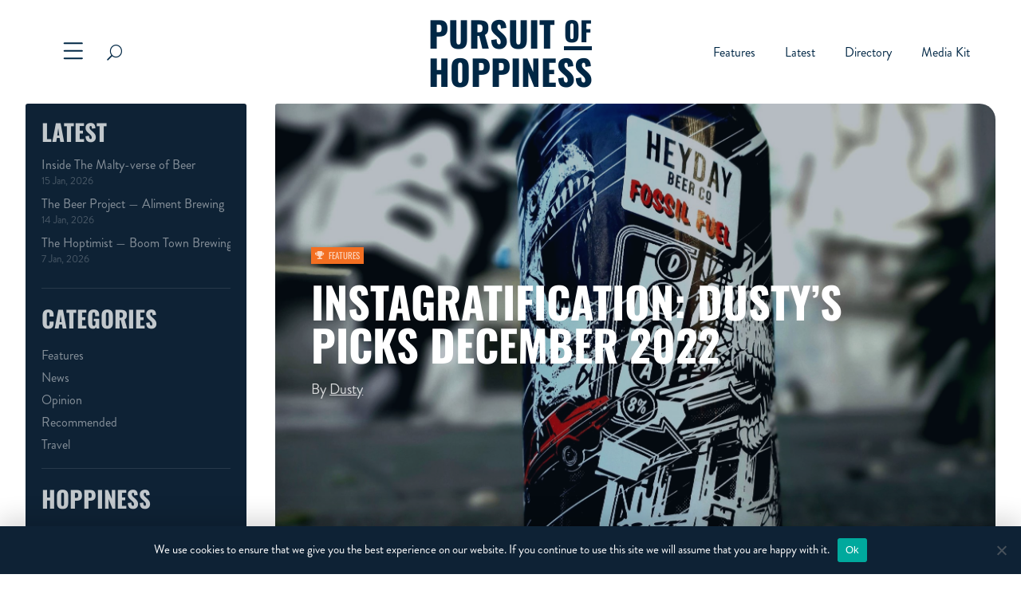

--- FILE ---
content_type: text/css
request_url: https://hoppiness.co.nz/wp-content/themes/grow-my-business-divi-child/style.css?ver=4.27.5
body_size: 3486
content:
/*
 Theme Name:     Grow My Business Divi Child
 Theme URI:      https://www.growmybusiness.co.nz
 Description:    Divi Child Theme for Grow My Business
 Author:         Ben Elwood
 Author URI:     https://www.growmybusiness.co.nz
 Template:       Divi
 Version:        1.0.0
*/


/* =Theme customization starts here
------------------------------------------------------- */
@import '../Divi/style.css';

#page-container {
    max-width: 100vw;
    overflow-x: hidden;
}

/* Menu */

#mega-menu {
    transform: translateY(-100%) !important;
    opacity: 0;
    pointer-events: none;
    transition: all 0.5s ease;
}

#mega-menu.active {
    transform: translateY(0) !important;
    opacity: 1;
    pointer-events: all;
}

#overlay {
    opacity: 0;
    pointer-events: none;
    transition: all 0.5s ease;
}

#overlay.active {
    opacity: 1;
    pointer-events: all;
}

#small-menu .et-menu.nav {
    flex-wrap: nowrap;
}

.heading-text-logo {
    white-space: nowrap;
    opacity: 1;
    transition: all 0.3s ease;
}

.heading-text-logo span {
    font-size: 34px;
    position: relative;
    top: -8px;
}

.heading-text-logo span::after {
    content: '';
    position: absolute;
    bottom: 0;
    left: 0;
    width: 100%;
    height: 5px;
    background: #002745;
}

#menu-bar,
#menu-bar #toggle-search .et-pb-icon,
#menu-bar .menu-bars,
#small-menu,
#menu-bar #text-logo p,
#menu-bar #text-logo .heading-text-logo,
#menu-bar #text-logo .heading-text-logo span::after {
    transition: all 0.5s ease;
}

.et-db #et-boc header.scrolled #menu-bar {
    background: #0e2235 !important;
    padding: 0;
}

header.scrolled #toggle-search .et-pb-icon,
header.scrolled #text-logo p,
#menu-bar.mega-menu-active #toggle-search .et-pb-icon,
#menu-bar.mega-menu-active #text-logo p {
    color: #c0c9d1 !important;
}

header.scrolled #text-logo .heading-text-logo span::after,
#menu-bar.mega-menu-active #text-logo .heading-text-logo span::after {
    background: #c0c9d1;
}

header.scrolled .menu-bars>span,
#menu-bar.mega-menu-active .menu-bars>span {
    background: #c0c9d1;
}

header.scrolled .ham .line,
#menu-bar.mega-menu-active .ham .line {
    stroke: #c0c9d1;
}

#menu-bar #small-menu {
    opacity: 1;
}

#menu-bar.mega-menu-active #small-menu {
    opacity: 0;
    pointer-events: none;
}

header.scrolled #small-menu li a {
    color: #c0c9d1 !important;
}

header.scrolled #menu-bar #text-logo .heading-text-logo {
    transform: scale(0.65);
}

#menu-bar.mega-menu-active {
    background: #0e2235 !important;
}


/* Posts Slider */

.featured-posts-slider {
    display: flex;
    height: 60vh;
}

.featured-posts-slider> :not(:last-child) {
    margin-right: 15px;
}

.featured-posts-slider a.featured-post {
    background-size: cover !important;
    width: 10%;
    overflow: hidden;
    padding: 20px;
}

.featured-posts-slider a.featured-post {
    position: relative;
    background-size: cover !important;
    width: 100%;
    max-width: 10%;
    overflow: hidden;
    padding: 20px;
    transition: max-width 1s ease;
}


/* Posts Lists */

.posts-list .post .post-list-content {
    display: flex;
    flex-direction: column;
}

.posts-list .post {
    overflow: hidden;
}

.posts-list> :not(:last-child) {
    margin-bottom: 25px;
    padding-bottom: 20px;
    border-bottom: 1px solid #e9e9e9;
}

.posts-list> :first-child .post-list-featured-image {
    display: block;
    height: 400px;
    background-size: cover !important;
    margin-bottom: 10px;
    position: relative;
}

.posts-list h2 {
    overflow: hidden;
    white-space: nowrap;
    text-overflow: ellipsis;
}

.post-categories {
    display: flex;
    flex-wrap: wrap;
    margin: -5px -5px 10px -5px;
}

.post-categories>span,
.post-categories>a {
    margin: 5px;
    font-family: 'Oswald', Helvetica, Arial, Lucida, sans-serif;
    display: inline-block;
    padding: 5px 5px;
    line-height: 1em;
    background: #50585a;
    color: rgba(255, 255, 255, 0.7);
    font-size: 11px;
    text-transform: uppercase;

    display: inline-flex;
    align-items: center;
    transition: all 0.2s ease;
}

.post-categories>span:hover,
.post-categories>a:hover {
    filter: brightness(1.1);
}

.post-categories span::before,
.post-categories a::before {
    content: '';
    color: rgba(255, 255, 255, 0.7);
    font-family: 'FontAwesome' !important;
    font-weight: 900;
    font-size: 9px;
    margin-right: 6px;
}

/* Posts Text List */

ul.posts-text-list {
    list-style-type: none;
    padding: 0;
    margin: 0;
}

ul.posts-text-list li {
    display: flex;
    flex-direction: column;
    overflow: hidden;
}

ul.posts-text-list> :not(:last-child) {
    margin-bottom: 15px;
}

ul.posts-text-list a,
ul.posts-text-list span {
    text-overflow: ellipsis;
    white-space: nowrap;
}

ul.posts-text-list a {
    font-size: 16px;
    color: rgba(255, 255, 255, 0.5);
    margin: 0 0 5px 0;
    line-height: 1em;
    transition: all 0.2s ease;
}

ul.posts-text-list a:hover {
    color: rgba(255, 255, 255, 0.8);
}

ul.posts-text-list span {
    font-size: 13px;
    color: rgba(255, 255, 255, 0.25);
    line-height: 1em;
}

/* Specific Category Tag Styles */

/* Featured */
.post-categories .featured,
.post-categories .features {
    background-color: #f36f21;
}

.post-categories .featued::before,
.post-categories .features::before {
    content: '';
    font-size: 10px;
}

/* Travel */
.post-categories .travel {
    background-color: #c9252c;
}

.post-categories .travel::before {
    content: '';
}

/* News */
.post-categories .news {
    background-color: #007dc5;
}

.post-categories .news::before {
    content: '';
    font-size: 11px;
}

/* Opinions */
.post-categories .opinions,
.post-categories .opinion {
    background-color: #543b5f;
}

.post-categories .opinions::before,
.post-categories .opinion::before {
    content: '';
    font-size: 10px;
}

/* Recommended */
.post-categories .recommended,
.post-categories .recommended {
    background-color: #01abbd;
}

.post-categories .recommended::before,
.post-categories .recommended::before {
    content: '';
    font-size: 10px;
}

/* Cover Story */
.post-categories .cover-story,
.post-categories .cover-story {
    background-color: #0e2235;
}

/* Posts List Full Width */
.posts-list.full-width {
    display: grid;
    grid-template-columns: 1.2fr 0.8fr;
    grid-template-rows: 1fr 1fr 1fr 1fr;
    grid-template-areas:
        "Feature ."
        "Feature ."
        "Feature ."
        "Feature .";
    grid-gap: 0px 30px;
}

.posts-list.full-width> :first-child {
    grid-area: Feature;
    margin: 0;
    padding: 0;
    border: none;
    display: flex;
    flex-direction: column;
}

.posts-list.full-width> :first-child .post-list-featured-image {
    flex: 1;
}


/* Post Overlay */
.featured-posts-slider a.featured-post::before {
    content: '';
    position: absolute;
    top: 0;
    left: 0;
    width: 100%;
    height: 100%;
    background: #002745;
    z-index: 3;
    opacity: 0.6;
    transition: opacity 1s ease;
}

/* Background Overlay */
.featured-posts-slider a.featured-post::after {
    content: '';
    position: absolute;
    top: 0;
    left: 0;
    width: 100%;
    height: 100%;
    background: linear-gradient(0deg, rgba(0, 0, 0, 0.7), transparent);
    z-index: 1;
}

.featured-posts-slider a.featured-post .featured-post-inner {
    position: relative;
    z-index: 2;
    width: 600px;
    height: 100%;
    display: flex;
    flex-direction: column;
    justify-content: flex-end;
    opacity: 0.5;
    transition: opacity 1s ease;
}

.featured-posts-slider span.date {
    font-family: 'Brandon Grotesque Bold', sans-serif;
    font-weight: 500;
    font-size: 18px;
    display: block;
    margin-bottom: 5px;
    color: #f36f21;
}

.featured-posts-slider h2 {
    color: #fff;
    font-size: 28px;
    padding: 0;
    margin-bottom: 10px;
}

.featured-posts-slider p {
    color: rgba(255, 255, 255, 0.75);
    line-height: 1.3em;
    font-size: 17px;
}

/* Active child */
.featured-posts-slider a.featured-post.active {
    max-width: calc(100% - ((10% * 3) + 45px));
}

.featured-posts-slider a.featured-post.active::before,
.featured-posts-slider a.featured-post:hover::before {
    opacity: 0;
}

.featured-posts-slider a.featured-post.active .featured-post-inner {
    opacity: 1;
}


/* Search Input */

#search-input form div::after {
    content: '';
    position: absolute;
    bottom: 0px;
    left: 0;
    width: 0;
    height: 2px;
    background: #002745;
    transition: all 0.5s ease;
}

#search-input.active form div::after {
    width: 100%;
}

#search-input form input,
input::placeholder {
    transition-delay: 0.2s;
    transition: all 0.5s ease;
}

#search-input form input {
    opacity: 0;
    pointer-events: none;
    padding: 2px 0;
    border: none;
    background: transparent;
    font-size: 14px;
}

#search-input.active input {
    opacity: 1;
    pointer-events: all;
}

#search-input input::placeholder {
    transform: translateY(30%);
}

#search-input.active input::placeholder {
    transform: translateY(0);
}

.mega-menu-active #search-input form div::after,
header.scrolled #search-input form div::after {
    background: #c0c9d1;
}

.mega-menu-active #search-input form input,
.mega-menu-active input::placeholder,
header.scrolled #search-input form input,
header.scrolled input::placeholder {
    color: #c0c9d1 !important;
}

/* Disable overlay when Visual Builder is active */
.theme-builder-area-content #overlay {
    display: none;
}


/* Pagination */
#wp_pagination {
    display: flex;
    align-items: center;
    justify-content: center;
}

#wp_pagination a {
    font-size: 20px;
    padding: 0 15px;
}


/* Posts Grid */
.posts-grid {
    display: grid;
    grid-template-columns: repeat(auto-fill, minmax(280px, 1fr));
    grid-gap: 30px;
}

.posts-grid .post {
    display: flex;
    flex-direction: column;
}

.posts-grid .post .featured-image {
    position: relative;
    height: 200px;
    background-size: cover !important;
    margin-bottom: 16px;
    border-radius: 3px;
}

.posts-grid .post .featured-image.--is-author {
    height: 300px;
}

.posts-grid .post .featured-image::after {
    content: '';
    position: absolute;
    top: 0;
    left: 0;
    width: 100%;
    height: 100%;
    background: #0e2235;
    opacity: 0;
    transition: all 0.4s ease;
}

.posts-grid .post .featured-image:hover::after {
    opacity: 0.3;
}

.no-posts-text {
    font-size: 20px;
    text-align: center;
}


/* Pagination */
.pagination {
    display: flex;
    justify-content: center;
    align-items: center;
    margin-top: 50px;
}

.pagination .page-numbers {
    padding: 2px 14px;
    font-size: 16px;
    transition: all 0.2s ease;
}

.pagination a.page-numbers:hover {
    opacity: 0.7;
}

.pagination> :not(:last-child) {
    border-right: 1px solid #e3e3e3;
}


/* Dynamic Hero */

.dynamic-hero {
    position: relative;
    padding: 0;
    width: 100%;
    height: 100%;
    background-size: cover !important;
}

.dynamic-hero::after {
    content: '';
    position: absolute;
    top: 0;
    left: 0;
    width: 100%;
    height: 100%;
    background: #002745;
    z-index: 1;
    opacity: 0.3;
}

.dynamic-hero .content {
    position: relative;
    z-index: 2;
}

body #page-container .dynamic-hero .content h1 {
    color: #fff;
    font-size: 54px;
    line-height: 1.1em;
}

.dynamic-hero .content {
    display: flex;
    flex-direction: column;
    font-family: 'Brandon Grotesque Regular', Helvetica, Arial, Lucida, sans-serif;
}

.dynamic-hero .page-info {
    width: 90%;
    margin: 0 auto;
    padding: 100px 0 40px 0;
}

.dynamic-hero .page-info.no-posts {
    padding: 100px 0;
}

.dynamic-hero .page-info p {
    color: rgba(255, 255, 255, 0.8);
    line-height: 1.3em;
    font-size: 18px;
    margin: 5px 0 15px 0;
}

a.btn.orange {
    display: inline-block;
    color: #fff !important;
    border: 2px solid #f36f21;
    border-radius: 2px;
    font-size: 16px;
    font-family: 'Oswald', Helvetica, Arial, Lucida, sans-serif !important;
    text-transform: uppercase;
    background: #f36f21;
    padding: 10px 40px 10px 30px;
    line-height: 1.7em;
    transition: all 0.3s ease;
    font-weight: 500;
}

a.btn.orange.center {
    margin: 0 auto !important;
    max-width: fit-content;
    display: block;
}

a.btn.orange::after {
    content: '';
    position: absolute;
    margin-left: 0.3em;
    font-family: FontAwesome;
    font-weight: 900;
}

a.btn.orange:hover {
    background: #de5f15;
    border-color: #de5f15;
}

.dynamic-hero .post-info {
    display: flex;
    justify-content: flex-end;
}

.dynamic-hero .post-info .inner {
    background: #002745;
    padding: 15px;
    display: flex;
    flex-direction: column;
    border-radius: 3px 0 0 0;
    box-shadow: -5px -5px 25px rgba(0, 0, 0, 0.15);
    max-width: 300px;
    white-space: nowrap;
}

body #page-container .dynamic-hero .post-info .inner a {
    font-size: 16px;
    color: rgba(255, 255, 255, 0.5);
    margin: 0 0 5px 0;
    line-height: 1em;
    transition: all 0.2s ease;
    overflow: hidden;
    text-overflow: ellipsis;
}

body #page-container .dynamic-hero .post-info .inner a:hover {
    color: rgba(255, 255, 255, 0.8);
}

.dynamic-hero .post-info .inner span {
    font-size: 13px;
    color: rgba(255, 255, 255, 0.25);
    line-height: 1em;
    overflow: hidden;
    text-overflow: ellipsis;
}

/* Post author */
.post-author {
    display: flex;
    background: #0e2235;
    border-radius: 20px;
    overflow: hidden;
}

.post-author a.featured-image {
    position: relative;
    background-size: cover !important;
    flex: 1 0 35%;
}

.post-author.--is-hero a.featured-image {
    flex: 1 0 30%;
}

.post-author a.featured-image::after, .posts-list> :first-child .post-list-featured-image::after {
    content: '';
    position: absolute;
    top: 0;
    left: 0;
    width: 100%;
    height: 100%;
    background: #0e2235;
    opacity: 0;
    transition: all 0.4s ease;
}

.post-author a.featured-image:hover::after, .posts-list> :first-child .post-list-featured-image:hover::after {
    opacity: 0.3;
}

.post-author .info {
    padding: 50px 5%;
}

.post-author.--is-hero .info {
    padding: 100px 5%;
}

.post-author .info h2 {
    color: #fff;
    font-size: 36px;
    margin: 0;
}

.post-author .info h1 {
    color: #fff;
    font-size: 54px;
    margin: 0;
}

.post-author .info p {
    color: rgba(255, 255, 255, 0.8);
    font-size: 17px;
    margin: 5px 0 15px 0;
    padding: 0;
}

.post-author.--is-hero .info p {
    font-size: 18px;
}

.post-author .info p.post-count {
    margin: 5px 0 0 0;
}

#page-container .menu-list {
    list-style: none;
    padding: 0;
    margin: 0;
    font-family: 'Brandon Grotesque Regular',Helvetica,Arial,Lucida,sans-serif;
    font-size: 16px;
}

#page-container .menu-list > :not(:last-child) {
    margin-bottom: 2px;
}

#page-container .menu-list li > a {
    color: rgba(255,255,255,0.5);
    transition: all 0.2s ease;
}

#page-container .menu-list li > a:hover {
    color: rgba(255,255,255,0.8);
}

.listing-info {
	display: flex;
	flex-direction: column;
	width: fit-content;
}


.listing-info > :not(:last-child) {
	border-bottom: 1px solid #f3f3f3;
}

.listing-info .info {
	display: flex;
	align-items: center;
	padding: 8px 12px;
	background-color: transparent;
	font-size: 18px;
    color: #0c2335;
	transition: background-color 300ms ease;
}

.listing-info .info .icon {
	font-family: FontAwesome!important;
    font-weight: 400;
	font-size: 20px;
	color: #0d2335;
	margin-right: 10px;
    width: 24px;
	transition: color 300ms ease;
}

.listing-info .info:hover .icon {
	color: #f15a22;
}

.listing-info .info:hover {
	background-color: #f9f9f9;
}


/* Tablet Start */
@media screen and (max-width: 980px) {

    #search-input {
        max-width: 0;
        transition: all 0.5s ease;
    }

    #search-input form input.et_pb_s {
        width: 150px;
    }

    #search-input.active {
        max-width: 150px;
    }

    .heading-text-logo.input-active {
        opacity: 0;
    }

    .heading-text-logo span {
        font-size: 27px;
    }

    .heading-text-logo span::after {
        height: 4px;
    }

    .featured-posts-code .et_pb_code_inner {
        height: 100%;
    }

    .featured-posts-slider {
        height: 100%;
        display: flex;
        flex-direction: column;
    }

    .featured-posts-slider> :not(:last-child) {
        margin-right: 0;
        margin-bottom: 10px;
    }

    .featured-posts-slider a.featured-post {
        max-width: 100%;
        max-height: 10%;
        height: 100%;
        padding: 15px;
        transition: max-height 1s ease;
    }

    .featured-posts-slider a.featured-post .featured-post-inner {
        width: 100%;
        opacity: 0;
    }

    .featured-posts-slider span {
        font-size: 13px;
    }

    .featured-posts-slider h2 {
        font-size: 20px;
    }

    .featured-posts-slider span.date {
        font-size: 15px;
    }

    .featured-posts-slider h2,
    .featured-posts-slider span,
    .featured-posts-slider p {
        overflow: hidden;
        text-overflow: ellipsis;
        white-space: nowrap;
    }

    .featured-posts-slider p {
        font-size: 15px;
    }

    /* Active child */
    .featured-posts-slider a.featured-post.active {
        max-width: 100%;
        max-height: calc(100% - ((10% * 3) + 30px));
    }

    .featured-posts-slider a.featured-post.active .featured-post-inner {
        opacity: 1;
    }


    /* Posts List */
    .posts-list.full-width {
        display: flex;
        flex-direction: column;
    }

    .posts-list> :not(:last-child),
    .posts-list.full-width> :first-child {
        margin-bottom: 15px;
        padding-bottom: 10px;
        border-bottom: 1px solid #e9e9e9;
    }

    .posts-list.full-width> :first-child .post-list-featured-image {
        height: 230px;
        flex: auto;
    }

    .posts-list h2 {
        font-size: 22px;
    }

    /* Dynamic Hero */

    body #page-container .dynamic-hero .content h1 {
        font-size: 44px;
    }

    .dynamic-hero .page-info {
        padding: 50px 0 0 0;
    }

    .dynamic-hero .page-info.no-posts {
        padding: 50px 0;
    }

    .dynamic-hero .page-info p {
        font-size: 17px;
    }

    a.btn.orange {
        font-size: 15px;
        padding: 10px 35px 10px 25px;
    }

    .no-posts-text {
        font-size: 18px;
    }


    /* Post author */
    .post-author.--is-hero {
        display: flex;
        flex-direction: column;
    }

    .post-author.--is-hero .info {
        padding: 50px 5%;
    }

    .post-author.--is-hero a.featured-image {
        flex: auto;
        height: 250px;
    }
    
    .post-author .info h1 {
        font-size: 44px;
    }

    .post-author .info h2 {
        font-size: 32px;
    }

    .post-author.--is-hero .info p {
        font-size: 17px;
    }

    .post-author .info p {
        font-size: 16px;
    }

}

@media screen and (max-width: 600px) {
    .heading-text-logo span {
        font-size: 25px;
        top: -6px;
    }

    ul.posts-text-list a {
        font-size: 15px;
        /* margin: 0 0 5px 0; */
    }

    body #page-container .dynamic-hero .content h1 {
        font-size: 34px;
    }

    .dynamic-hero .page-info {
        padding: 50px 0;
    }

    .dynamic-hero .page-info p {
        font-size: 16px;
    }

    a.btn.orange {
        font-size: 15px;
        padding: 10px 35px 10px 25px;
    }

    .dynamic-hero .post-info {
        display: none;
    }

    .no-posts-text {
        font-size: 17px;
    }


    /* Post author */
    .post-author {
        display: flex;
        flex-direction: column;
    }

    .post-author a.featured-image {
        flex: auto;
        height: 250px;
    }

    .post-author .info h1 {
        font-size: 34px;
    }

    .post-author .info h2 {
        font-size: 26px;
    }

    .post-author .info p, .et-l--body .menu-list {
        font-size: 15px;
    }

    .post-author.--is-hero .info p {
        font-size: 16px;
    }

}